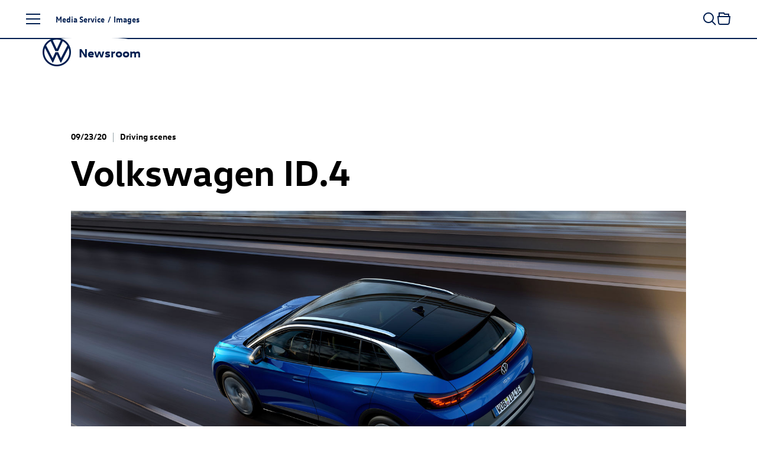

--- FILE ---
content_type: text/html; charset=utf-8
request_url: https://www.volkswagen-newsroom.com/en/images/detail/volkswagen-id-4-34529
body_size: 19958
content:
<!DOCTYPE html>
<html lang='en'>
<head>
<meta content='text/html; charset=UTF-8' http-equiv='Content-Type'>
<link rel="preconnect" href="https://assets.vw-mms.de" />
<link rel="preconnect" href="https://uploads.vw-mms.de" />
<meta name="robots" content="index, follow" />
<meta name="description" content="Volkswagen ID.4 1ST Max" />

<meta content='width=device-width, initial-scale=1' name='viewport'>
<meta content='IE=Edge' http-equiv='X-UA-Compatible'>

<link rel="canonical" href="https://www.volkswagen-newsroom.com/en/images/detail/volkswagen-id-4-34529" />
<link href='/en/feeds/press-releases' rel='alternate' title='Volkswagen Newsroom' type='application/rss+xml'>
<link href="https://www.volkswagen-newsroom.com/de/bilder/detail/volkswagen-id-4-34529" rel="alternate" hreflang="de" up-id="link-alternate-de" />
<link href="https://www.volkswagen-newsroom.com/en/images/detail/volkswagen-id-4-34529" rel="alternate" hreflang="en" up-id="link-alternate-en" />
<link href="https://www.volkswagen-newsroom.com/en/images/detail/volkswagen-id-4-34529" rel="alternate" hreflang="x-default" up-id="link-alternate-x-default" />
<title>Volkswagen ID.4 | Volkswagen Newsroom</title>
<script>
  // Courtesy: https://stackoverflow.com/a/9899701
  function onDOMReady(fn) {
    if (document.readyState === "complete" || document.readyState === "interactive") {
      setTimeout(fn, 1);
    } else {
      document.addEventListener("DOMContentLoaded", fn);
    }
  }
</script>


<script src="https://assets.vw-mms.de/assets/vwn-IE57WULU.js" defer="defer" fetchpriority="high"></script>
<link rel="stylesheet" href="https://assets.vw-mms.de/assets/vwn-T7YLKBV7.css" media="all" />
<link href='https://assets.vw-mms.de/assets/images/favicons/favicon-O2LMJHUJ.ico' rel='icon' sizes='any' type='image/x-icon'>
<link href='https://assets.vw-mms.de/assets/images/favicons/favicon-16x16-Z4P6R2PY.png' rel='icon' sizes='16x16' type='image/png'>
<link href='https://assets.vw-mms.de/assets/images/favicons/favicon-32x32-SOYWT52B.png' rel='icon' sizes='32x32' type='image/png'>
<link href='https://assets.vw-mms.de/assets/images/favicons/apple-touch-icon-X7RC6M75.png' rel='apple-touch-icon' sizes='180x180'>
<link color='#001e50' href='https://assets.vw-mms.de/assets/images/favicons/safari-pinned-tab-VGNAEFIT.svg' rel='mask-icon'>
<meta content='#001e50' name='msapplication-TileColor'>
<meta content='#001e50' name='theme-color'>
<link href='/site.webmanifest' rel='manifest'>
<meta content='/browserconfig.xml' name='msapplication-config'>


<script>
  window._paq = window._paq || []
  window._paq.push(['setSecureCookie', true])
  window._paq.push(['setVisitorCookieTimeout', 15552000])
  
  window.analytics = function() {
    var logAnalyticsCalls = false
    var argumentArray = Array.prototype.slice.call(arguments)
  
    if (logAnalyticsCalls) {
      console.log('Analytics call: %o', argumentArray)
    }
  
    window._paq.push(argumentArray)
  };
</script>
<script>
  function embedTrackingCode() {
    var u="//stats.vw-mms.de/"
    analytics('setTrackerUrl', u+'matomo.php')
    analytics('setSiteId', 3)
  
    var d=document,
      g=d.createElement('script'),
      s=d.getElementsByTagName('script')[0];
  
    g.type='text/javascript'
    g.async=true
    g.defer=true
    g.src=u+'matomo.js'
    s.parentNode.insertBefore(g,s)
  }
  
  // Delay Matomo loading so it doesn't block the rendering process
  onDOMReady(() => {
    if (TrackingConsent.given()) {
      setTimeout(embedTrackingCode, 5)
    }
  })
</script>

</head>
<body class='' data-environment='production'>
<a class="sr-only sr-only-focusable" style="position: absolute" href="#content">Skip to content</a>
<div up-hungry='true' up-id='track-page-view'>
<div track-page-view="true" up-data="{&quot;analyticsCalls&quot;:[[&quot;setDocumentTitle&quot;,&quot;Volkswagen ID.4 | Volkswagen Newsroom&quot;],[&quot;setCustomDimension&quot;,1,&quot;false&quot;],[&quot;setCustomDimension&quot;,2,&quot;false&quot;],[&quot;setCustomDimension&quot;,3,&quot;Seite&quot;],[&quot;setCustomDimension&quot;,4,&quot;Media Service&quot;],[&quot;setCustomDimension&quot;,5,&quot;Media Service&quot;]]}"></div>
</div>

<script>
  onDOMReady(() => {
    Settings.set({
      locale: "en",
      cart: {"addTitle":"Add to collection","addLabel":"Add to collection","inCartTitle":"Already in collection!","inCartLabel":"In collection","maxMiniCartItems":5,"miniCartPath":"/en/collection/mini","miniCartLoadingHtml":"\u003cdiv class=\"mini-cart\"\u003e\u003cdiv class=\"mini-cart--loading is-invisible\"\u003eLoading collection …\u003c/div\u003e\u003c/div\u003e","miniCartLoadingMessage":"Loading collection …","miniCartEmptyMessage":"Your collection is empty","removeItemPrompt":"Remove object from collection?","clearPrompt":"Remove all items from download collection?"},
      dataProtectionStatementUrl: "https://www.volkswagen-newsroom.com/en/privacy-36",
      termsOfServiceUrl: "/en/goto/terms-of-service",
      translations: {"de":{"external_content":{"title":"Externe Inhalte","subtitle":"Wenn Sie auf diesen Link gehen, verlassen Sie die Seiten der Volkswagen AG. Es gelten dann gegebenenfalls etwaige Nutzungsbedingungen des Dritten.","text":"Die Volkswagen AG hat keinen Einfluss darauf, welche Daten auf der von einem Dritten angebotenen Seite von Ihnen erhoben, gespeichert oder verarbeitet werden. Nähere Informationen hierzu können Sie gegebenenfalls in der Datenschutzerklärung des Anbieters der externen Webseite finden.","confirmButton":"Akzeptieren","rejectButton":"Abbrechen","icon":"link"},"social_sharing":{"title":"Datenübermittlung","subtitle":"Wenn Sie Inhalte in sozialen Netzwerken teilen möchten, können Sie die entsprechenden Funktionen hier aktivieren.","text":"Mit der Aktivierung stimmen Sie zu, dass Daten an die Betreiber der sozialen Netzwerke übertragen werden. Bereits mit der Aktivierung werden Daten an Dritte übertragen. Nähere Informationen hierzu finden Sie in unserer \u003ca up-layer='root' href='https://www.volkswagen-newsroom.com/de/privacy-36'\u003eDatenschutzerklärung\u003c/a\u003e.","confirmButton":"Daten übermitteln","rejectButton":"Daten nicht übermitteln","icon":"share"},"terms_of_use":{"title":"Nutzungsrechte","subtitle":"Die auf www.volkswagen-newsroom.com bereitgestellten Text-, Bild-, Audio- und Video-Dokumente dienen ausschließlich dem Zwecke der eigenen Information, können zu redaktionellen Darstellungen im Social Web genutzt werden oder im Fall von Journalisten, Influencern und Mitarbeitern von Medienunternehmen als Quelle für die eigene redaktionelle Berichterstattung.","text":"\u003cp\u003eText-, Bild-, Audio- und Video-Dokumente dürfen nicht zu kommerziellen Zwecken genutzt oder an Dritte weitergegeben werden. Im Übrigen finden für die Nutzung von www.volkswagen-newsroom.com die hierfür einschlägigen \u003ca up-layer='root' href='/de/goto/terms-of-service'\u003eNutzungsbedingungen\u003c/a\u003e Anwendung.\u003c/p\u003e \u003cp\u003eFür Bilder von historischen Fahrzeugen gelten weiterführende Hinweise und \u003ca up-layer='root' href='/de/goto/terms-of-service-historic-images'\u003egesonderte Nutzungsbedingungen\u003c/a\u003e, denen Sie hiermit ausdrücklich zustimmen.\u003c/p\u003e","disclaimer":"Ich habe den vorstehenden rechtlichen Hinweis zur Kenntnis genommen und bin mit den dort aufgeführten Regelungen einverstanden.","confirmButton":"Download","rejectButton":"Abbrechen","icon":"download"}},"en":{"external_content":{"title":"External link","subtitle":"By using this link you are leaving the Volkswagen AG web pages. The terms of use of the third-party website accessed via the link then apply.","text":"Volkswagen AG has no control over the personal data collected, stored or processed by the third-party site. More details about such information may be found in the data protection statement of the service provider/operator of the third-party site.","confirmButton":"Accept","rejectButton":"Cancel","icon":"link"},"social_sharing":{"title":"Data Transmission","subtitle":"If you would like to share contents in social networks, you can activate the corresponding functions here.","text":"By activating, you give your consent to the transmission of data to the operators of the social networks. Upon activation, an initial transmission of data to third parties immediately occurs. You will find more details on this subject in our \u003ca up-layer='root' href='https://www.volkswagen-newsroom.com/en/privacy-36'\u003eData Protection Statement\u003c/a\u003e.","confirmButton":"Transmit data","rejectButton":"Do not transmit data","icon":"share"},"terms_of_use":{"title":"Terms of use","subtitle":"The text, image, audio and video documents made available on www.volkswagen-newsroom.com are intended for personal information purposes only, may only be used for editorial purposes in the social web, or, in the case of journalists, influencers and media company employees, may be used as a source for their own editorial reporting.","text":"\u003cp\u003eText, image, audio and video documents are not intended for commercial use and may not be passed on to third parties. In addition, the \u003ca up-layer='root' href='/en/goto/terms-of-service'\u003eTerms of Use\u003c/a\u003e shall apply when using www.volkswagen-newsroom.com.\u003cp\u003e \u003cp\u003eFurther information and \u003ca up-layer='root' href='/en/goto/terms-of-service-historic-images'\u003eseparate Terms of Use\u003c/a\u003e apply to images of historic vehicles, which you hereby expressly agree to.\u003c/p\u003e","disclaimer":"I have read and noted the above legal notice and agree to the terms and conditions therein.","confirmButton":"Download","rejectButton":"Cancel","icon":"download"}}},
      youtubeConsentCookie: "vw_mms_YOUTUBE_COOKIE_CONSENT",
      youtubeConsentRequired: true,
      youtubeConsentValue: "1",
    })
  })
</script>
<div class='layout'>
<div class='layout--atop'>
<div class='responsive-tier-detector'></div>

</div>
<div class='layout--menu'>
<nav class='main-menu' main-menu='true' no-up-preload=''>
<section class='main-menu--base'>
<nav class='main-menu--root'>
<ul class='list-unstyled' data-level='1'>
<li data-node-id="root" class="main-menu--item"><a href="/en">Homepage</a></li>
<li data-node-id="4963" class="main-menu--item -parent"><a href="/en/models-3493">Models</a></li>
<li data-node-id="6267" class="main-menu--item -parent"><a href="/en/company-3688">Company</a></li>
<li data-node-id="10746" class="main-menu--item -parent"><a href="/en/e-mobility-3921">E-mobility</a></li>
<li data-node-id="6690" class="main-menu--item -parent"><a href="/en/volkswagen-classic-3700">Volkswagen Classic</a></li>
<li data-node-id="10400" class="main-menu--item -parent"><a href="/en/media-service-3831">Media Service</a></li>
</ul>
</nav>
<div class='main-menu--closer' main-menu-closer='true'>
<i class="icon brand-icon is-close"></i>
<span>Close menu</span>
</div>

<aside class='main-menu--links -root'>
<h5>
Top Links
</h5>
<ul class='list-unstyled'>
<li>
<a href="/en/press-releases"><i class="icon brand-icon is-press-releases"></i>
Press releases
</a></li>
<li>
<a href="/en/images"><i class="icon brand-icon is-images"></i>
Images / Graphics
</a></li>
<li>
<a href="/en/videos-and-footage"><i class="icon brand-icon is-video"></i>
Videos
</a></li>
<li>
<a href="/en/media-contacts"><i class="icon brand-icon is-media-contacts"></i>
Media contacts
</a></li>
<li>
<a href="/en/register"><i class="icon brand-icon is-newsletter"></i>
Subscription Services
</a></li>
</ul>

</aside>
<footer class='main-menu--footer'>
<ul>
<li>
<a href="/en/publication-data-34">Imprint</a>
</li><li>
<a href="/en/privacy-36">Privacy</a>
</li><li class='-extra'>
<a href="/en/terms-of-service-35">Terms of Service</a>
</li><li class='-extra'>
<a href="/en/cookie-policy-37">Cookie Policy</a>
</li><li class='-extra'>
<a href="/en/third-party-licence-notes-38">Third Party Licence Notes</a>
</li><li class='-extra'>
<a target="_blank" href="https://www.volkswagenag.com/en.html">Volkswagen AG</a>
</li><li class='main-menu--language-switch' up-hungry='true'>
<div class="frontend-locale-switcher" frontend-locale-switcher=""><a rel="alternate" class="frontend-locale-switcher--toggle" data-locale="de" href="/de/bilder/detail/volkswagen-id-4-34529?set_locale=true">DE</a><a rel="alternate" class="frontend-locale-switcher--toggle is-active" data-locale="en" href="/en/images/detail/volkswagen-id-4-34529?set_locale=true">EN</a></div>

</li>
</ul>

</footer>
</section>
<section class='main-menu--flyout'>
<nav data-level="2" data-parent-node-id="4963" no-up-preload="" class="main-menu--level"><div class="main-menu--heading">Models</div><ul class="list-unstyled"><li class="main-menu--item is-self"><a href="/en/models-3493">Open this page</a></li><li data-node-id="45731" class="main-menu--item"><a href="/en/iaa-mobility-2025-the-volkswagen-news-19790">IAA MOBILITY 2025 - The Volkswagen News</a></li><li data-node-id="46280" class="main-menu--item -parent"><a href="/en/id-polo-and-id-polo-gti-20077"><span class="nowrap"><span class="nowrap">ID. Polo</span></span> and <span class="nowrap"><span class="nowrap">ID. Polo GTI</span></span></a></li><li data-node-id="43200" class="main-menu--item -parent"><a href="/en/id3-18281"><span class="nowrap"><span class="nowrap">ID.3</span></span></a></li><li data-node-id="19644" class="main-menu--item -parent"><a href="/en/id4-8041"><span class="nowrap"><span class="nowrap">ID.4</span></span></a></li><li data-node-id="19646" class="main-menu--item -parent"><a href="/en/id5-8043"><span class="nowrap"><span class="nowrap">ID.5</span></span></a></li><li data-node-id="43485" class="main-menu--item -parent"><a href="/en/id7-18426"><span class="nowrap"><span class="nowrap">ID.7</span></span></a></li><li data-node-id="43201" class="main-menu--item -parent"><a href="/en/id7-tourer-18282"><span class="nowrap"><span class="nowrap">ID.7</span></span> Tourer</a></li><li data-node-id="43245" class="main-menu--item -parent"><a href="/en/id-buzz-18305"><span class="nowrap"><span class="nowrap">ID. Buzz</span></span></a></li><li data-node-id="18754" class="main-menu--item -parent"><a href="/en/polo-7427">Polo</a></li><li data-node-id="18639" class="main-menu--item"><a href="/en/taigo-7339">Taigo</a></li><li data-node-id="42016" class="main-menu--item"><a href="/en/t-cross-17435">T-Cross</a></li><li data-node-id="43443" class="main-menu--item -parent"><a href="/en/golf-18415">Golf</a></li><li data-node-id="43525" class="main-menu--item -parent"><a href="/en/golf-variant-18449">Golf Variant</a></li><li data-node-id="45668" class="main-menu--item"><a href="/en/the-new-t-roc-19762">The new T-Roc</a></li><li data-node-id="38756" class="main-menu--item"><a href="/en/t-roc-cabriolet-15433">T-Roc Cabriolet</a></li><li data-node-id="41645" class="main-menu--item"><a href="/en/tiguan-17320">Tiguan</a></li><li data-node-id="43967" class="main-menu--item"><a href="/en/tayron-18711">Tayron</a></li><li data-node-id="5218" class="main-menu--item"><a href="/en/touran-3529">Touran</a></li><li data-node-id="42054" class="main-menu--item"><a href="/en/passat-17451">Passat</a></li><li data-node-id="38773" class="main-menu--item -parent"><a href="/en/touareg-15441">Touareg</a></li><li data-node-id="5348" class="main-menu--item -parent"><a href="/en/studies-3547">Studies</a></li><li data-node-id="43675" class="main-menu--item -parent"><a href="/en/international-models-18534">International Models</a></li><li data-node-id="5444" class="main-menu--item -parent"><a href="/en/archive-3586">Archive</a></li></ul></nav><nav data-level="3" data-parent-node-id="46280" no-up-preload="" class="main-menu--level"><div class="main-menu--heading"><span class="nowrap">ID. Polo</span> and <span class="nowrap">ID. Polo GTI</span></div><ul class="list-unstyled"><li class="main-menu--item is-self"><a href="/en/id-polo-and-id-polo-gti-20077">Open this page</a></li><li data-node-id="46277" class="main-menu--item"><a href="/en/at-a-glance-idpolo-20075">At a glance: ID. Polo</a></li><li data-node-id="46290" class="main-menu--item"><a href="/en/id-polo-20087"><span class="nowrap"><span class="nowrap">ID. Polo</span></span></a></li><li data-node-id="45713" class="main-menu--item"><a href="/en/id-polo-gti-19785"><span class="nowrap"><span class="nowrap">ID. Polo GTI</span></span></a></li></ul></nav><nav data-level="3" data-parent-node-id="43200" no-up-preload="" class="main-menu--level"><div class="main-menu--heading"><span class="nowrap">ID.3</span></div><ul class="list-unstyled"><li class="main-menu--item is-self"><a href="/en/id3-18281">Open this page</a></li><li data-node-id="38869" class="main-menu--item"><a href="/en/id3-15511"><span class="nowrap"><span class="nowrap">ID.3</span></span></a></li><li data-node-id="43203" class="main-menu--item"><a href="/en/id3-gtx-18284"><span class="nowrap"><span class="nowrap">ID.3 GTX</span></span></a></li></ul></nav><nav data-level="3" data-parent-node-id="19644" no-up-preload="" class="main-menu--level"><div class="main-menu--heading"><span class="nowrap">ID.4</span></div><ul class="list-unstyled"><li class="main-menu--item is-self"><a href="/en/id4-8041">Open this page</a></li><li data-node-id="16187" class="main-menu--item"><a href="/en/id4-5840"><span class="nowrap"><span class="nowrap">ID.4</span></span></a></li><li data-node-id="39351" class="main-menu--item"><a href="/en/id4-pro-4motion-15833"><span class="nowrap"><span class="nowrap">ID.4 Pro</span></span> 4MOTION</a></li><li data-node-id="18236" class="main-menu--item"><a href="/en/id4-gtx-7052"><span class="nowrap"><span class="nowrap">ID.4 GTX</span></span></a></li></ul></nav><nav data-level="3" data-parent-node-id="19646" no-up-preload="" class="main-menu--level"><div class="main-menu--heading"><span class="nowrap">ID.5</span></div><ul class="list-unstyled"><li class="main-menu--item is-self"><a href="/en/id5-8043">Open this page</a></li><li data-node-id="18699" class="main-menu--item"><a href="/en/id5-7383"><span class="nowrap"><span class="nowrap">ID.5</span></span></a></li><li data-node-id="19647" class="main-menu--item"><a href="/en/id5-gtx-8044"><span class="nowrap"><span class="nowrap">ID.5 GTX</span></span></a></li></ul></nav><nav data-level="3" data-parent-node-id="43485" no-up-preload="" class="main-menu--level"><div class="main-menu--heading"><span class="nowrap">ID.7</span></div><ul class="list-unstyled"><li class="main-menu--item is-self"><a href="/en/id7-18426">Open this page</a></li><li data-node-id="38570" class="main-menu--item"><a href="/en/id7-15406"><span class="nowrap"><span class="nowrap">ID.7</span></span></a></li><li data-node-id="43484" class="main-menu--item"><a href="/en/id7-gtx-18425"><span class="nowrap"><span class="nowrap">ID.7 GTX</span></span></a></li></ul></nav><nav data-level="3" data-parent-node-id="43201" no-up-preload="" class="main-menu--level"><div class="main-menu--heading"><span class="nowrap">ID.7</span> Tourer</div><ul class="list-unstyled"><li class="main-menu--item is-self"><a href="/en/id7-tourer-18282">Open this page</a></li><li data-node-id="46105" class="main-menu--item"><a href="/en/at-a-glance-id7-tourer-19982">At a Glance: <span class="nowrap"><span class="nowrap">ID.7</span></span> Tourer</a></li><li data-node-id="42615" class="main-menu--item"><a href="/en/id7-tourer-17872"><span class="nowrap"><span class="nowrap">ID.7</span></span> Tourer</a></li><li data-node-id="43202" class="main-menu--item"><a href="/en/id7-gtx-tourer-18283"><span class="nowrap"><span class="nowrap">ID.7 GTX</span></span> Tourer</a></li></ul></nav><nav data-level="3" data-parent-node-id="43245" no-up-preload="" class="main-menu--level"><div class="main-menu--heading"><span class="nowrap">ID. Buzz</span></div><ul class="list-unstyled"><li class="main-menu--item is-self"><a href="/en/id-buzz-18305">Open this page</a></li><li data-node-id="19206" class="main-menu--item"><a href="/en/id-buzz-7743"><span class="nowrap"><span class="nowrap">ID. Buzz</span></span></a></li><li data-node-id="43243" class="main-menu--item"><a href="/en/id-buzz-gtx-18304"><span class="nowrap"><span class="nowrap">ID. Buzz</span></span> GTX</a></li></ul></nav><nav data-level="3" data-parent-node-id="18754" no-up-preload="" class="main-menu--level"><div class="main-menu--heading">Polo</div><ul class="list-unstyled"><li class="main-menu--item is-self"><a href="/en/polo-7427">Open this page</a></li><li data-node-id="4992" class="main-menu--item"><a href="/en/polo-3500">Polo</a></li><li data-node-id="18753" class="main-menu--item"><a href="/en/polo-gti-7426"><span class="nowrap"><span class="nowrap">Polo GTI</span></span></a></li><li data-node-id="43790" class="main-menu--item"><a href="/en/50-years-of-polo-2025-18618">50 years of Polo (2025)</a></li></ul></nav><nav data-level="3" data-parent-node-id="43443" no-up-preload="" class="main-menu--level"><div class="main-menu--heading">Golf</div><ul class="list-unstyled"><li class="main-menu--item is-self"><a href="/en/golf-18415">Open this page</a></li><li data-node-id="42917" class="main-menu--item"><a href="/en/golf-18072">Golf</a></li><li data-node-id="43436" class="main-menu--item"><a href="/en/golf-gti-and-golf-gti-clubsport-18410"><span class="nowrap"><span class="nowrap">Golf GTI</span></span> and <span class="nowrap"><span class="nowrap">Golf GTI</span></span> Clubsport</a></li><li data-node-id="43439" class="main-menu--item"><a href="/en/golf-plug-in-hybrids-18411">Golf plug-in hybrids</a></li><li data-node-id="43518" class="main-menu--item"><a href="/en/the-new-golf-r-18447">The new <span class="nowrap"><span class="nowrap">Golf R</span></span></a></li><li data-node-id="42670" class="main-menu--item"><a href="/en/50-years-of-golf-2024-17906">50 years of Golf (2024)</a></li><li data-node-id="43610" class="main-menu--item"><a href="/en/50-years-of-sporty-golf-2024-18488">50 Years of sporty Golf (2024)</a></li><li data-node-id="46156" class="main-menu--item"><a href="/en/50-years-of-gti-2026-20018">50 years of GTI (2026)</a></li></ul></nav><nav data-level="3" data-parent-node-id="43525" no-up-preload="" class="main-menu--level"><div class="main-menu--heading">Golf Variant</div><ul class="list-unstyled"><li class="main-menu--item is-self"><a href="/en/golf-variant-18449">Open this page</a></li><li data-node-id="42911" class="main-menu--item"><a href="/en/golf-variant-18066">Golf Variant</a></li><li data-node-id="43522" class="main-menu--item"><a href="/en/golf-r-variant-18448"><span class="nowrap"><span class="nowrap">Golf R</span></span> Variant</a></li></ul></nav><nav data-level="3" data-parent-node-id="38773" no-up-preload="" class="main-menu--level"><div class="main-menu--heading">Touareg</div><ul class="list-unstyled"><li class="main-menu--item is-self"><a href="/en/touareg-15441">Open this page</a></li><li data-node-id="39786" class="main-menu--item"><a href="/en/touareg-16046">Touareg</a></li><li data-node-id="39743" class="main-menu--item"><a href="/en/touareg-r-ehybrid-16028"><span class="nowrap"><span class="nowrap">Touareg R</span></span> eHybrid</a></li></ul></nav><nav data-level="3" data-parent-node-id="5348" no-up-preload="" class="main-menu--level"><div class="main-menu--heading">Studies</div><ul class="list-unstyled"><li class="main-menu--item is-self"><a href="/en/studies-3547">Open this page</a></li><li data-node-id="44479" class="main-menu--item"><a href="/en/id-every1-concept-car-19010">ID. EVERY1 concept car</a></li><li data-node-id="10660" class="main-menu--item"><a href="/en/idr-3905">ID.R</a></li><li data-node-id="39028" class="main-menu--item"><a href="/en/id-2all-concept-car-15626"><span class="nowrap"><span class="nowrap">ID. 2all concept</span></span> car</a></li><li data-node-id="42222" class="main-menu--item"><a href="/en/id-gti-concept-17585"><span class="nowrap"><span class="nowrap">ID. GTI Concept</span></span></a></li><li data-node-id="18803" class="main-menu--item"><a href="/en/id-life-concept-car-7468"><span class="nowrap"><span class="nowrap">ID. LIFE concept</span></span> car</a></li><li data-node-id="45725" class="main-menu--item"><a href="/en/id-cross-concept-19788"><span class="nowrap"><span class="nowrap">ID. CROSS Concept</span></span></a></li><li data-node-id="46279" class="main-menu--item"><a href="/en/at-a-glance-id-cross-concept-20076">At a Glance: <span class="nowrap"><span class="nowrap">ID. CROSS Concept</span></span></a></li><li data-node-id="5351" class="main-menu--item"><a href="/en/id-crozz-concept-car-3549"><span class="nowrap"><span class="nowrap">ID. CROZZ concept</span></span> car</a></li><li data-node-id="5358" class="main-menu--item"><a href="/en/id-buzz-concept-car-3550"><span class="nowrap"><span class="nowrap">ID. BUZZ concept</span></span> car</a></li><li data-node-id="19624" class="main-menu--item"><a href="/en/id-aero-concept-car-8027"><span class="nowrap"><span class="nowrap">ID. AERO Concept</span></span> Car</a></li><li data-node-id="5349" class="main-menu--item"><a href="/en/id-vizzion-concept-car-3548"><span class="nowrap"><span class="nowrap">ID. VIZZION concept</span></span> car</a></li><li data-node-id="10642" class="main-menu--item"><a href="/en/id-concept-car-3904">ID. concept car</a></li><li data-node-id="42282" class="main-menu--item"><a href="/en/idx-performance-concept-car-17631">ID.X Performance concept car</a></li><li data-node-id="13800" class="main-menu--item"><a href="/en/id-buggy-concept-car-4712"><span class="nowrap"><span class="nowrap">ID. Buggy concept</span></span> car</a></li><li data-node-id="13988" class="main-menu--item"><a href="/en/id-roomzz-concept-car-4801"><span class="nowrap"><span class="nowrap">ID. ROOMZZ concept</span></span> car</a></li><li data-node-id="15582" class="main-menu--item"><a href="/en/id-space-vizzion-concept-car-5543"><span class="nowrap"><span class="nowrap">ID. SPACE VIZZION concept</span></span> car</a></li><li data-node-id="43334" class="main-menu--item"><a href="/en/id-code-concept-car-18341"><span class="nowrap"><span class="nowrap">ID. CODE concept</span></span> car</a></li><li data-node-id="38515" class="main-menu--item"><a href="/en/id-xtreme-concept-car-15386"><span class="nowrap"><span class="nowrap">ID. XTREME concept</span></span> car</a></li><li data-node-id="13995" class="main-menu--item"><a href="/en/showcar-budd-e-4803">Showcar BUDD-e</a></li><li data-node-id="5369" class="main-menu--item"><a href="/en/showcars-3551">Showcars</a></li><li data-node-id="5378" class="main-menu--item"><a href="/en/tiguan-gte-active-concept-3555"><span class="nowrap"><span class="nowrap">Tiguan GTE</span></span> Active Concept</a></li><li data-node-id="5379" class="main-menu--item"><a href="/en/cross-coupe-gte-concept-car-3556">Cross Coupé GTE concept car</a></li><li data-node-id="5399" class="main-menu--item"><a href="/en/atlas-tanoak-concept-3565">Atlas Tanoak Concept</a></li><li data-node-id="5397" class="main-menu--item"><a href="/en/atlas-cross-sport-concept-3564">Atlas Cross Sport Concept</a></li><li data-node-id="13104" class="main-menu--item"><a href="/en/tarok-concept-4345">Tarok Concept</a></li><li data-node-id="5389" class="main-menu--item"><a href="/en/other-studies-3561">Other Studies</a></li></ul></nav><nav data-level="3" data-parent-node-id="43675" no-up-preload="" class="main-menu--level"><div class="main-menu--heading">International Models</div><ul class="list-unstyled"><li class="main-menu--item is-self"><a href="/en/international-models-18534">Open this page</a></li><li data-node-id="43676" class="main-menu--item"><a href="/en/id-unyx-18535"><span class="nowrap"><span class="nowrap">ID. UNYX</span></span></a></li></ul></nav><nav data-level="3" data-parent-node-id="5444" no-up-preload="" class="main-menu--level"><div class="main-menu--heading">Archive</div><ul class="list-unstyled"><li class="main-menu--item is-self"><a href="/en/archive-3586">Open this page</a></li><li data-node-id="5445" class="main-menu--item"><a href="/en/beetle-kaefer-3587">Beetle (Käfer)</a></li><li data-node-id="5505" class="main-menu--item"><a href="/en/karmann-ghia-3614">Karmann Ghia</a></li><li data-node-id="5495" class="main-menu--item"><a href="/en/vw-type-3-3606">VW Type 3</a></li><li data-node-id="14366" class="main-menu--item"><a href="/en/id3-4984"><span class="nowrap"><span class="nowrap">ID.3</span></span></a></li><li data-node-id="42251" class="main-menu--item"><a href="/en/id4-17608"><span class="nowrap"><span class="nowrap">ID.4</span></span></a></li><li data-node-id="5447" class="main-menu--item"><a href="/en/up-3589">up!</a></li><li data-node-id="5449" class="main-menu--item"><a href="/en/fox-3591">Fox</a></li><li data-node-id="5448" class="main-menu--item"><a href="/en/lupo-3590">Lupo</a></li><li data-node-id="5450" class="main-menu--item"><a href="/en/polo-3592">Polo</a></li><li data-node-id="5454" class="main-menu--item"><a href="/en/polo-variant-3594">Polo Variant</a></li><li data-node-id="5455" class="main-menu--item"><a href="/en/derby-and-polo-sedan-3595">Derby and Polo Sedan</a></li><li data-node-id="10544" class="main-menu--item"><a href="/en/t-cross-3851">T-Cross</a></li><li data-node-id="5456" class="main-menu--item"><a href="/en/beetle-3596">Beetle</a></li><li data-node-id="5457" class="main-menu--item"><a href="/en/new-beetle-3597"><span class="nowrap"><span class="nowrap">New Beetle</span></span></a></li><li data-node-id="5458" class="main-menu--item"><a href="/en/beetle-cabriolet-3598">Beetle Cabriolet</a></li><li data-node-id="5463" class="main-menu--item"><a href="/en/new-beetle-cabriolet-3599"><span class="nowrap"><span class="nowrap">New Beetle</span></span> Cabriolet</a></li><li data-node-id="5464" class="main-menu--item"><a href="/en/golf-3600">Golf</a></li><li data-node-id="5487" class="main-menu--item"><a href="/en/golf-variant-3601">Golf Variant</a></li><li data-node-id="5491" class="main-menu--item"><a href="/en/golf-cabriolet-3603">Golf Cabriolet</a></li><li data-node-id="5493" class="main-menu--item"><a href="/en/golf-sportsvan-3605">Golf Sportsvan</a></li><li data-node-id="5492" class="main-menu--item"><a href="/en/golf-plus-3604"><span class="nowrap"><span class="nowrap">Golf Plus</span></span></a></li><li data-node-id="5174" class="main-menu--item"><a href="/en/t-roc-3526">T-Roc</a></li><li data-node-id="5498" class="main-menu--item"><a href="/en/jetta-3609">Jetta</a></li><li data-node-id="5500" class="main-menu--item"><a href="/en/vento-3610">Vento</a></li><li data-node-id="5501" class="main-menu--item"><a href="/en/bora-3611">Bora</a></li><li data-node-id="5502" class="main-menu--item"><a href="/en/bora-variant-3612">Bora Variant</a></li><li data-node-id="5504" class="main-menu--item"><a href="/en/tiguan-3613">Tiguan</a></li><li data-node-id="5208" class="main-menu--item"><a href="/en/tiguan-allspace-3528">Tiguan Allspace</a></li><li data-node-id="5507" class="main-menu--item"><a href="/en/scirocco-3615">Scirocco</a></li><li data-node-id="5510" class="main-menu--item"><a href="/en/corrado-3616">Corrado</a></li><li data-node-id="38700" class="main-menu--item"><a href="/en/touran-15408">Touran</a></li><li data-node-id="5513" class="main-menu--item"><a href="/en/eos-3617">Eos</a></li><li data-node-id="5517" class="main-menu--item"><a href="/en/passat-3620">Passat</a></li><li data-node-id="5521" class="main-menu--item"><a href="/en/passat-variant-3621">Passat Variant</a></li><li data-node-id="5530" class="main-menu--item"><a href="/en/cc-3623">CC</a></li><li data-node-id="5532" class="main-menu--item"><a href="/en/passat-usa-version-3624">Passat (USA version)</a></li><li data-node-id="5391" class="main-menu--item"><a href="/en/atlas-3563">Atlas</a></li><li data-node-id="5533" class="main-menu--item"><a href="/en/sharan-3625">Sharan</a></li><li data-node-id="5320" class="main-menu--item"><a href="/en/arteon-3542">Arteon</a></li><li data-node-id="17540" class="main-menu--item"><a href="/en/arteon-shooting-brake-6633">Arteon Shooting Brake</a></li><li data-node-id="5535" class="main-menu--item"><a href="/en/touareg-3627">Touareg</a></li><li data-node-id="5536" class="main-menu--item"><a href="/en/phaeton-3628">Phaeton</a></li><li data-node-id="5446" class="main-menu--item"><a href="/en/xl1-3588">XL1</a></li></ul></nav><nav data-level="2" data-parent-node-id="6267" no-up-preload="" class="main-menu--level"><div class="main-menu--heading">Company</div><ul class="list-unstyled"><li class="main-menu--item is-self"><a href="/en/company-3688">Open this page</a></li><li data-node-id="45739" class="main-menu--item"><a href="/en/iaa-mobility-2025-the-volkswagen-news-19790?node=45739">IAA MOBILITY 2025 - The Volkswagen News</a></li><li data-node-id="6271" class="main-menu--item -parent"><a href="/en/finance-3691">Finance</a></li><li data-node-id="6377" class="main-menu--item"><a href="/en/human-resources-and-organization-3694">Human Resources and Organization</a></li><li data-node-id="6551" class="main-menu--item"><a href="/en/sustainability-3698">Sustainability</a></li><li data-node-id="38476" class="main-menu--item"><a href="/en/board-of-management-15354">Board of Management</a></li><li data-node-id="10724" class="main-menu--item"><a href="/en/strategy-3912">Strategy</a></li><li data-node-id="42327" class="main-menu--item -parent"><a href="/en/brand-group-core-17663">Brand Group Core</a></li><li data-node-id="10725" class="main-menu--item -parent"><a href="/en/regions-3913">Regions</a></li><li data-node-id="6443" class="main-menu--item -parent"><a href="/en/production-and-locations-3695">Production and locations</a></li><li data-node-id="6729" class="main-menu--item"><a href="/en/sports-3704">Sports</a></li><li data-node-id="6372" class="main-menu--item"><a href="/en/history-3693">History</a></li></ul></nav><nav data-level="3" data-parent-node-id="6271" no-up-preload="" class="main-menu--level"><div class="main-menu--heading">Finance</div><ul class="list-unstyled"><li class="main-menu--item is-self"><a href="/en/finance-3691">Open this page</a></li><li data-node-id="44528" class="main-menu--item"><a href="/en/annual-media-call-2025-19044">Annual Media Call 2025</a></li></ul></nav><nav data-level="3" data-parent-node-id="42327" no-up-preload="" class="main-menu--level"><div class="main-menu--heading">Brand Group Core</div><ul class="list-unstyled"><li class="main-menu--item is-self"><a href="/en/brand-group-core-17663">Open this page</a></li><li data-node-id="44566" class="main-menu--item"><a href="/en/annual-media-call-2025-19044?node=44566">Annual Media Call 2025</a></li></ul></nav><nav data-level="3" data-parent-node-id="10725" no-up-preload="" class="main-menu--level"><div class="main-menu--heading">Regions</div><ul class="list-unstyled"><li class="main-menu--item is-self"><a href="/en/regions-3913">Open this page</a></li><li data-node-id="10726" class="main-menu--item"><a href="/en/china-region-3914">China region</a></li><li data-node-id="10727" class="main-menu--item"><a href="/en/north-american-region-3915">North American region</a></li><li data-node-id="10728" class="main-menu--item"><a href="/en/south-america-region-3916">South America region</a></li><li data-node-id="10729" class="main-menu--item"><a href="/en/sub-saharan-region-3917">Sub-Saharan region</a></li></ul></nav><nav data-level="3" data-parent-node-id="6443" no-up-preload="" class="main-menu--level"><div class="main-menu--heading">Production and locations</div><ul class="list-unstyled"><li class="main-menu--item is-self"><a href="/en/production-and-locations-3695">Open this page</a></li><li data-node-id="7088" class="main-menu--item"><a href="/en/wolfsburg-3732">Wolfsburg</a></li><li data-node-id="7207" class="main-menu--item"><a href="/en/brunswick-braunschweig-3754">Brunswick (Braunschweig)</a></li><li data-node-id="7147" class="main-menu--item"><a href="/en/chemnitz-3738">Chemnitz</a></li><li data-node-id="7030" class="main-menu--item"><a href="/en/dresden-3730">Dresden</a></li><li data-node-id="7156" class="main-menu--item"><a href="/en/emden-3739">Emden</a></li><li data-node-id="7233" class="main-menu--item"><a href="/en/kassel-3756">Kassel</a></li><li data-node-id="7135" class="main-menu--item"><a href="/en/osnabrueck-3736">Osnabrück</a></li><li data-node-id="7240" class="main-menu--item"><a href="/en/salzgitter-3758">Salzgitter</a></li><li data-node-id="7214" class="main-menu--item"><a href="/en/zwickau-3755">Zwickau</a></li><li data-node-id="7085" class="main-menu--item"><a href="/en/volkswagen-autoeuropa-lda-3731">Volkswagen Autoeuropa Lda.</a></li><li data-node-id="7164" class="main-menu--item"><a href="/en/volkswagen-motor-polska-sp-z-oo-3741">Volkswagen Motor Polska Sp. z o.o.</a></li><li data-node-id="7128" class="main-menu--item"><a href="/en/volkswagen-navarra-sa-3733">Volkswagen Navarra, S.A.</a></li><li data-node-id="7161" class="main-menu--item"><a href="/en/volkswagen-slovakia-a-s-3740">Volkswagen Slovakia, a. s.</a></li><li data-node-id="12655" class="main-menu--item"><a href="/en/volkswagen-group-china-4068">Volkswagen Group China</a></li><li data-node-id="12671" class="main-menu--item"><a href="/en/skoda-auto-volkswagen-india-4069">Škoda Auto Volkswagen India</a></li><li data-node-id="12672" class="main-menu--item"><a href="/en/volkswagen-de-mexico-4070">Volkswagen de México</a></li><li data-node-id="12675" class="main-menu--item"><a href="/en/volkswagen-group-of-america-chattanooga-4071">Volkswagen Group of America Chattanooga</a></li><li data-node-id="12676" class="main-menu--item"><a href="/en/volkswagen-do-brasil-4072">Volkswagen do Brasil</a></li><li data-node-id="12682" class="main-menu--item"><a href="/en/volkswagen-argentina-sa-4073">Volkswagen Argentina S.A.</a></li><li data-node-id="12685" class="main-menu--item"><a href="/en/volkswagen-group-south-africa-kariega-4074">Volkswagen Group South Africa, Kariega</a></li></ul></nav><nav data-level="2" data-parent-node-id="10746" no-up-preload="" class="main-menu--level"><div class="main-menu--heading">E-mobility</div><ul class="list-unstyled"><li class="main-menu--item is-self"><a href="/en/e-mobility-3921">Open this page</a></li><li data-node-id="14409" class="main-menu--item -parent"><a href="/en/id-family-5002"><span class="nowrap"><span class="nowrap">ID. family</span></span></a></li><li data-node-id="10836" class="main-menu--item -parent"><a href="/en/id-showcars-3965">ID. Showcars</a></li></ul></nav><nav data-level="3" data-parent-node-id="14409" no-up-preload="" class="main-menu--level"><div class="main-menu--heading"><span class="nowrap">ID. family</span></div><ul class="list-unstyled"><li class="main-menu--item is-self"><a href="/en/id-family-5002">Open this page</a></li><li data-node-id="46297" class="main-menu--item"><a href="/en/id-polo-20087?node=46297"><span class="nowrap"><span class="nowrap">ID. Polo</span></span></a></li><li data-node-id="45714" class="main-menu--item"><a href="/en/id-polo-gti-19785?node=45714"><span class="nowrap"><span class="nowrap">ID. Polo GTI</span></span></a></li><li data-node-id="38875" class="main-menu--item"><a href="/en/id3-15511?node=38875"><span class="nowrap"><span class="nowrap">ID.3</span></span></a></li><li data-node-id="43212" class="main-menu--item"><a href="/en/id3-gtx-18284?node=43212"><span class="nowrap"><span class="nowrap">ID.3 GTX</span></span></a></li><li data-node-id="17602" class="main-menu--item"><a href="/en/id4-5840?node=17602"><span class="nowrap"><span class="nowrap">ID.4</span></span></a></li><li data-node-id="39352" class="main-menu--item"><a href="/en/id4-pro-4motion-15833?node=39352"><span class="nowrap"><span class="nowrap">ID.4 Pro</span></span> 4MOTION</a></li><li data-node-id="18237" class="main-menu--item"><a href="/en/id4-gtx-7052?node=18237"><span class="nowrap"><span class="nowrap">ID.4 GTX</span></span></a></li><li data-node-id="18994" class="main-menu--item"><a href="/en/id5-7383?node=18994"><span class="nowrap"><span class="nowrap">ID.5</span></span></a></li><li data-node-id="19648" class="main-menu--item"><a href="/en/id5-gtx-8044?node=19648"><span class="nowrap"><span class="nowrap">ID.5 GTX</span></span></a></li><li data-node-id="38571" class="main-menu--item"><a href="/en/id7-15406?node=38571"><span class="nowrap"><span class="nowrap">ID.7</span></span></a></li><li data-node-id="43500" class="main-menu--item"><a href="/en/id7-gtx-18425?node=43500"><span class="nowrap"><span class="nowrap">ID.7 GTX</span></span></a></li><li data-node-id="43092" class="main-menu--item"><a href="/en/id7-tourer-17872?node=43092"><span class="nowrap"><span class="nowrap">ID.7</span></span> Tourer</a></li><li data-node-id="43211" class="main-menu--item"><a href="/en/id7-gtx-tourer-18283?node=43211"><span class="nowrap"><span class="nowrap">ID.7 GTX</span></span> Tourer</a></li><li data-node-id="19207" class="main-menu--item"><a href="/en/id-buzz-7743?node=19207"><span class="nowrap"><span class="nowrap">ID. Buzz</span></span></a></li><li data-node-id="43244" class="main-menu--item"><a href="/en/id-buzz-gtx-18304?node=43244"><span class="nowrap"><span class="nowrap">ID. Buzz</span></span> GTX</a></li></ul></nav><nav data-level="3" data-parent-node-id="10836" no-up-preload="" class="main-menu--level"><div class="main-menu--heading">ID. Showcars</div><ul class="list-unstyled"><li class="main-menu--item is-self"><a href="/en/id-showcars-3965">Open this page</a></li><li data-node-id="44480" class="main-menu--item"><a href="/en/id-every1-concept-car-19010?node=44480">ID. EVERY1 concept car</a></li><li data-node-id="39806" class="main-menu--item"><a href="/en/id-2all-concept-car-15626?node=39806"><span class="nowrap"><span class="nowrap">ID. 2all concept</span></span> car</a></li><li data-node-id="42240" class="main-menu--item"><a href="/en/id-gti-concept-17585?node=42240"><span class="nowrap"><span class="nowrap">ID. GTI Concept</span></span></a></li><li data-node-id="18804" class="main-menu--item"><a href="/en/id-life-concept-car-7468?node=18804"><span class="nowrap"><span class="nowrap">ID. LIFE concept</span></span> car</a></li><li data-node-id="46298" class="main-menu--item"><a href="/en/id-cross-concept-19788?node=46298"><span class="nowrap"><span class="nowrap">ID. CROSS Concept</span></span></a></li><li data-node-id="11506" class="main-menu--item"><a href="/en/id-crozz-concept-car-3549?node=11506"><span class="nowrap"><span class="nowrap">ID. CROZZ concept</span></span> car</a></li><li data-node-id="11505" class="main-menu--item"><a href="/en/id-buzz-concept-car-3550?node=11505"><span class="nowrap"><span class="nowrap">ID. BUZZ concept</span></span> car</a></li><li data-node-id="19626" class="main-menu--item"><a href="/en/id-aero-concept-car-8027?node=19626"><span class="nowrap"><span class="nowrap">ID. AERO Concept</span></span> Car</a></li><li data-node-id="11488" class="main-menu--item"><a href="/en/id-vizzion-concept-car-3548?node=11488"><span class="nowrap"><span class="nowrap">ID. VIZZION concept</span></span> car</a></li><li data-node-id="11504" class="main-menu--item"><a href="/en/id-concept-car-3904?node=11504">ID. concept car</a></li><li data-node-id="42283" class="main-menu--item"><a href="/en/idx-performance-concept-car-17631?node=42283">ID.X Performance concept car</a></li><li data-node-id="13986" class="main-menu--item"><a href="/en/id-buggy-concept-car-4712?node=13986"><span class="nowrap"><span class="nowrap">ID. Buggy concept</span></span> car</a></li><li data-node-id="13989" class="main-menu--item"><a href="/en/id-roomzz-concept-car-4801?node=13989"><span class="nowrap"><span class="nowrap">ID. ROOMZZ concept</span></span> car</a></li><li data-node-id="15583" class="main-menu--item"><a href="/en/id-space-vizzion-concept-car-5543?node=15583"><span class="nowrap"><span class="nowrap">ID. SPACE VIZZION concept</span></span> car</a></li><li data-node-id="38518" class="main-menu--item"><a href="/en/id-xtreme-concept-car-15386?node=38518"><span class="nowrap"><span class="nowrap">ID. XTREME concept</span></span> car</a></li><li data-node-id="11592" class="main-menu--item"><a href="/en/idr-3905?node=11592">ID.R</a></li></ul></nav><nav data-level="2" data-parent-node-id="6690" no-up-preload="" class="main-menu--level"><div class="main-menu--heading">Volkswagen Classic</div><ul class="list-unstyled"><li class="main-menu--item is-self"><a href="/en/volkswagen-classic-3700">Open this page</a></li><li data-node-id="45520" class="main-menu--item"><a href="/en/bora-19982005-19675">Bora (1998–2005)</a></li><li data-node-id="45532" class="main-menu--item"><a href="/en/caddy-i-19821992-19678">Caddy I (1982–1992)</a></li><li data-node-id="45539" class="main-menu--item"><a href="/en/corrado-19881995-19683">Corrado (1988–1995)</a></li><li data-node-id="45542" class="main-menu--item"><a href="/en/derby-19771984-19686">Derby (1977–1984)</a></li><li data-node-id="45545" class="main-menu--item"><a href="/en/eos-20062015-19689">Eos (2006–2015)</a></li><li data-node-id="45548" class="main-menu--item"><a href="/en/fox-20052011-19692">Fox (2005–2011)</a></li><li data-node-id="45283" class="main-menu--item -parent"><a href="/en/golf-19466">Golf</a></li><li data-node-id="45318" class="main-menu--item -parent"><a href="/en/golf-gti-19497"><span class="nowrap"><span class="nowrap">Golf GTI</span></span></a></li><li data-node-id="45308" class="main-menu--item -parent"><a href="/en/golf-cabriolet-19487">Golf Cabriolet</a></li><li data-node-id="45341" class="main-menu--item -parent"><a href="/en/golf-variant-19518">Golf Variant</a></li><li data-node-id="45553" class="main-menu--item"><a href="/en/iltis-19781988-19697">Iltis (1978–1988)</a></li><li data-node-id="45475" class="main-menu--item -parent"><a href="/en/jetta-19639">Jetta</a></li><li data-node-id="45392" class="main-menu--item -parent"><a href="/en/beetle-kaefer-19567">Beetle (Käfer)</a></li><li data-node-id="45441" class="main-menu--item -parent"><a href="/en/beetle-kaefer-cabriolet-19606">Beetle (Käfer) Cabriolet</a></li><li data-node-id="45464" class="main-menu--item -parent"><a href="/en/karmann-ghia-19629">Karmann Ghia</a></li><li data-node-id="45556" class="main-menu--item"><a href="/en/k-70-19701975-19700">K 70 (1970–1975)</a></li><li data-node-id="45567" class="main-menu--item"><a href="/en/lupo-19982005-19704">Lupo (1998–2005)</a></li><li data-node-id="45376" class="main-menu--item -parent"><a href="/en/new-beetle-the-beetle-19552"><span class="nowrap"><span class="nowrap">New Beetle</span></span> / The Beetle</a></li><li data-node-id="45355" class="main-menu--item -parent"><a href="/en/passat-19532">Passat</a></li><li data-node-id="45570" class="main-menu--item"><a href="/en/phaeton-20022016-19707">Phaeton (2002–2016)</a></li><li data-node-id="44579" class="main-menu--item -parent"><a href="/en/polo-19061">Polo</a></li><li data-node-id="45573" class="main-menu--item"><a href="/en/santana-19811984-19710">Santana (1981–1984)</a></li><li data-node-id="45482" class="main-menu--item -parent"><a href="/en/scirocco-19646">Scirocco</a></li><li data-node-id="45576" class="main-menu--item"><a href="/en/sharan-1-19952010-19713">Sharan I (1995–2010)</a></li><li data-node-id="45580" class="main-menu--item"><a href="/en/touareg-1-20022010-19716">Touareg I (2002–2010)</a></li><li data-node-id="45583" class="main-menu--item"><a href="/en/touran-1-20032015-19719">Touran I (2003–2015)</a></li><li data-node-id="45505" class="main-menu--item"><a href="/en/type-147-fridolin-19641974-19666">Type 147 &quot;Fridolin&quot; (1964–1974)</a></li><li data-node-id="45508" class="main-menu--item"><a href="/en/type-181-courier-19691980-19669">Type 181 &quot;Courier&quot; (1969–1980)</a></li><li data-node-id="45502" class="main-menu--item"><a href="/en/type-3-15001600-19611973-19663">Type 3 1500/1600 (1961–1973)</a></li><li data-node-id="45586" class="main-menu--item"><a href="/en/vento-19921998-19722">Vento (1992–1998)</a></li><li data-node-id="45511" class="main-menu--item"><a href="/en/vw-porsche-914-19691975-19672">VW Porsche 914 (1969–1975)</a></li><li data-node-id="45589" class="main-menu--item"><a href="/en/volkswagen-xl1-20142016-19725">Volkswagen XL1 (2014–2016)</a></li><li data-node-id="45496" class="main-menu--item"><a href="/en/volkswagen-411-19681972-19657">Volkswagen 411 (1968–1972)</a></li><li data-node-id="45499" class="main-menu--item"><a href="/en/volkswagen-412-19721974-19660">Volkswagen 412 (1972–1974)</a></li></ul></nav><nav data-level="3" data-parent-node-id="45283" no-up-preload="" class="main-menu--level"><div class="main-menu--heading">Golf</div><ul class="list-unstyled"><li class="main-menu--item is-self"><a href="/en/golf-19466">Open this page</a></li><li data-node-id="45285" class="main-menu--item"><a href="/en/golf-1-19741983-19467">Golf I (1974–1983)</a></li><li data-node-id="45288" class="main-menu--item"><a href="/en/golf-2-19831991-19470">Golf II (1983–1991)</a></li><li data-node-id="45291" class="main-menu--item"><a href="/en/golf-3-19911997-19473">Golf III (1991–1997)</a></li><li data-node-id="45295" class="main-menu--item"><a href="/en/golf-4-19972003-19476">Golf IV (1997–2003)</a></li><li data-node-id="45299" class="main-menu--item"><a href="/en/golf-5-20032008-19480">Golf V (2003–2008)</a></li><li data-node-id="45303" class="main-menu--item"><a href="/en/golf-6-20082012-19484">Golf VI (2008–2012)</a></li><li data-node-id="46197" class="main-menu--item"><a href="/en/golf-7-20122019-20035">Golf VII (2012–2019)</a></li></ul></nav><nav data-level="3" data-parent-node-id="45318" no-up-preload="" class="main-menu--level"><div class="main-menu--heading"><span class="nowrap">Golf GTI</span></div><ul class="list-unstyled"><li class="main-menu--item is-self"><a href="/en/golf-gti-19497">Open this page</a></li><li data-node-id="45319" class="main-menu--item"><a href="/en/golf-1-gti-19761983-19498">Golf I GTI (1976–1983)</a></li><li data-node-id="45323" class="main-menu--item"><a href="/en/golf-2-gti-19841991-19502">Golf II GTI (1984–1991)</a></li><li data-node-id="45326" class="main-menu--item"><a href="/en/golf-3-gti-19911997-19505">Golf III GTI (1991–1997)</a></li><li data-node-id="45329" class="main-menu--item"><a href="/en/golf-4-gti-19982003-19508">Golf IV GTI (1998–2003)</a></li><li data-node-id="45332" class="main-menu--item"><a href="/en/golf-5-gti-20042008-19511">Golf V GTI (2004–2008)</a></li><li data-node-id="45335" class="main-menu--item"><a href="/en/golf-6-gti-20092012-19514">Golf VI GTI (2009–2012)</a></li><li data-node-id="46193" class="main-menu--item"><a href="/en/golf-7-gti-20132019-20031">Golf VII GTI (2013–2019)</a></li></ul></nav><nav data-level="3" data-parent-node-id="45308" no-up-preload="" class="main-menu--level"><div class="main-menu--heading">Golf Cabriolet</div><ul class="list-unstyled"><li class="main-menu--item is-self"><a href="/en/golf-cabriolet-19487">Open this page</a></li><li data-node-id="45309" class="main-menu--item"><a href="/en/golf-1-cabriolet-19791993-19488">Golf I Cabriolet (1979–1993)</a></li><li data-node-id="45312" class="main-menu--item"><a href="/en/golf-3-4-cabriolet-19932002-19491">Golf III/IV Cabriolet (1993–2002)</a></li><li data-node-id="45315" class="main-menu--item"><a href="/en/golf-6-cabriolet-20112016-19494">Golf VI Cabriolet (2011–2016)</a></li></ul></nav><nav data-level="3" data-parent-node-id="45341" no-up-preload="" class="main-menu--level"><div class="main-menu--heading">Golf Variant</div><ul class="list-unstyled"><li class="main-menu--item is-self"><a href="/en/golf-variant-19518">Open this page</a></li><li data-node-id="45342" class="main-menu--item"><a href="/en/golf-3-variant-19931999-19519">Golf III Variant (1993–1999)</a></li><li data-node-id="45345" class="main-menu--item"><a href="/en/golf-4-variant-19992006-19522">Golf IV Variant (1999–2006)</a></li><li data-node-id="45348" class="main-menu--item"><a href="/en/golf-5-variant-20072009-19525">Golf V Variant (2007–2009)</a></li><li data-node-id="45351" class="main-menu--item"><a href="/en/golf-6-variant-20092013-19528">Golf VI Variant (2009–2013)</a></li><li data-node-id="46211" class="main-menu--item"><a href="/en/golf-7-variant-20132020-20041">Golf VII Variant (2013–2020)</a></li></ul></nav><nav data-level="3" data-parent-node-id="45475" no-up-preload="" class="main-menu--level"><div class="main-menu--heading">Jetta</div><ul class="list-unstyled"><li class="main-menu--item is-self"><a href="/en/jetta-19639">Open this page</a></li><li data-node-id="45476" class="main-menu--item"><a href="/en/jetta-1-19791984-19640">Jetta I (1979–1984)</a></li><li data-node-id="45479" class="main-menu--item"><a href="/en/jetta-2-19841992-19643">Jetta II (1984–1992)</a></li></ul></nav><nav data-level="3" data-parent-node-id="45392" no-up-preload="" class="main-menu--level"><div class="main-menu--heading">Beetle (Käfer)</div><ul class="list-unstyled"><li class="main-menu--item is-self"><a href="/en/beetle-kaefer-19567">Open this page</a></li><li data-node-id="45393" class="main-menu--item"><a href="/en/beetle-kaefer-1100-19451953-19568">Beetle (Käfer) 1100 (1945–1953)</a></li><li data-node-id="45409" class="main-menu--item"><a href="/en/beetle-kaefer-12001200l-1954197319731985-19584">Beetle (Käfer) 1200/1200L (1954–1973/1973–1985)</a></li><li data-node-id="45425" class="main-menu--item"><a href="/en/beetle-kaefer-1300-19651967-19671973-19590">Beetle (Käfer) 1300 (1965–1967/ 1967–1973)</a></li><li data-node-id="45434" class="main-menu--item"><a href="/en/beetle-kaefer-1500-19661967-19671970-19599">Beetle (Käfer) 1500 (1966–1967/ 1967–1970)</a></li><li data-node-id="45428" class="main-menu--item"><a href="/en/beetle-kaefer-1302-19701972-19593">Beetle (Käfer) 1302 (1970–1972)</a></li><li data-node-id="45438" class="main-menu--item"><a href="/en/beetle-kaefer-16001600i-19702003-19603">Beetle (Käfer) 1600/1600i (1970–2003)</a></li><li data-node-id="45431" class="main-menu--item"><a href="/en/beetle-kaefer-1303-19721975-19596">Beetle (Käfer) 1303 (1972–1975)</a></li></ul></nav><nav data-level="3" data-parent-node-id="45441" no-up-preload="" class="main-menu--level"><div class="main-menu--heading">Beetle (Käfer) Cabriolet</div><ul class="list-unstyled"><li class="main-menu--item is-self"><a href="/en/beetle-kaefer-cabriolet-19606">Open this page</a></li><li data-node-id="45442" class="main-menu--item"><a href="/en/beetle-kaefer-1100-cabriolet-hebmueller-19491953-19607">Beetle (Käfer) 1100 Cabriolet Hebmüller (1949–1953)</a></li><li data-node-id="45443" class="main-menu--item"><a href="/en/beetle-kaefer-1100-cabriolet-karmann-19491953-19608">Beetle (Käfer) 1100 Cabriolet Karmann (1949–1953)</a></li><li data-node-id="45448" class="main-menu--item"><a href="/en/beetle-kaefer-1200-cabriolet-19541965-19613">Beetle (Käfer) 1200 Cabriolet (1954–1965)</a></li><li data-node-id="45455" class="main-menu--item"><a href="/en/beetle-kaefer-cabriolet-19651966-19620">Beetle (Käfer) Cabriolet (1965–1966)</a></li><li data-node-id="45461" class="main-menu--item"><a href="/en/beetle-kaefer-1500-cabriolet-19661970-19626">Beetle (Käfer) 1500 Cabriolet (1966–1970)</a></li><li data-node-id="45452" class="main-menu--item"><a href="/en/beetle-kaefer-1302-cabriolet-19701972-19617">Beetle (Käfer) 1302 Cabriolet (1970–1972)</a></li><li data-node-id="45458" class="main-menu--item"><a href="/en/beetle-kaefer-1303-cabriolet-19721980-19623">Beetle (Käfer) 1303 Cabriolet (1972–1980)</a></li></ul></nav><nav data-level="3" data-parent-node-id="45464" no-up-preload="" class="main-menu--level"><div class="main-menu--heading">Karmann Ghia</div><ul class="list-unstyled"><li class="main-menu--item is-self"><a href="/en/karmann-ghia-19629">Open this page</a></li><li data-node-id="45465" class="main-menu--item"><a href="/en/karmann-ghia-typ-14-coupe-19551974-19630">Karmann Ghia Typ 14 Coupé (1955–1974)</a></li><li data-node-id="45468" class="main-menu--item"><a href="/en/karmann-ghia-typ-14-cabriolet-19571974-19633">Karmann Ghia Typ 14 Cabriolet (1957–1974)</a></li><li data-node-id="45471" class="main-menu--item"><a href="/en/karmann-ghia-typ-34-coupe-19611969-19636">Karmann Ghia Typ 34 Coupé (1961–1969)</a></li></ul></nav><nav data-level="3" data-parent-node-id="45376" no-up-preload="" class="main-menu--level"><div class="main-menu--heading"><span class="nowrap">New Beetle</span> / The Beetle</div><ul class="list-unstyled"><li class="main-menu--item is-self"><a href="/en/new-beetle-the-beetle-19552">Open this page</a></li><li data-node-id="45377" class="main-menu--item"><a href="/en/new-beetle-19972010-19553"><span class="nowrap"><span class="nowrap">New Beetle</span></span> (1997–2010)</a></li><li data-node-id="45380" class="main-menu--item"><a href="/en/new-beetle-cabriolet-20032010-19556"><span class="nowrap"><span class="nowrap">New Beetle</span></span> Cabriolet (2003–2010)</a></li><li data-node-id="45383" class="main-menu--item"><a href="/en/beetle-20112019-19559">Beetle (2011–2019)</a></li><li data-node-id="45386" class="main-menu--item"><a href="/en/beetle-cabriolet-20122019-19562">Beetle Cabriolet (2012–2019)</a></li></ul></nav><nav data-level="3" data-parent-node-id="45355" no-up-preload="" class="main-menu--level"><div class="main-menu--heading">Passat</div><ul class="list-unstyled"><li class="main-menu--item is-self"><a href="/en/passat-19532">Open this page</a></li><li data-node-id="45357" class="main-menu--item"><a href="/en/passat-b1-19731980-19534">Passat B1 (1973–1980)</a></li><li data-node-id="45360" class="main-menu--item"><a href="/en/passat-b2-19801988-19537">Passat B2 (1980–1988)</a></li><li data-node-id="45364" class="main-menu--item"><a href="/en/passat-b3-19881993-19540">Passat B3 (1988–1993)</a></li><li data-node-id="45367" class="main-menu--item"><a href="/en/passat-b4-19931997-19543">Passat B4 (1993–1997)</a></li><li data-node-id="45370" class="main-menu--item"><a href="/en/passat-b5-19962005-19546">Passat B5 (1996–2005)</a></li><li data-node-id="45373" class="main-menu--item"><a href="/en/passat-b6-20052010-19549">Passat B6 (2005–2010)</a></li><li data-node-id="46198" class="main-menu--item"><a href="/en/passat-b7-20102014-20036">Passat B7 (2010–2014)</a></li></ul></nav><nav data-level="3" data-parent-node-id="44579" no-up-preload="" class="main-menu--level"><div class="main-menu--heading">Polo</div><ul class="list-unstyled"><li class="main-menu--item is-self"><a href="/en/polo-19061">Open this page</a></li><li data-node-id="44588" class="main-menu--item"><a href="/en/polo-1-1975-1981-19070">Polo I (1975-1981)</a></li><li data-node-id="44687" class="main-menu--item"><a href="/en/polo-2-19811994-19143">Polo II (1981–1994)</a></li><li data-node-id="44691" class="main-menu--item"><a href="/en/polo-3-19942001-19147">Polo III (1994–2001)</a></li><li data-node-id="44694" class="main-menu--item"><a href="/en/polo-iv-20012009-19150">Polo IV (2001–2009)</a></li><li data-node-id="46214" class="main-menu--item"><a href="/en/polo-5-20092017-20044">Polo V (2009–2017)</a></li></ul></nav><nav data-level="3" data-parent-node-id="45482" no-up-preload="" class="main-menu--level"><div class="main-menu--heading">Scirocco</div><ul class="list-unstyled"><li class="main-menu--item is-self"><a href="/en/scirocco-19646">Open this page</a></li><li data-node-id="45483" class="main-menu--item"><a href="/en/scirocco-1-19741980-19647">Scirocco I (1974–1980)</a></li><li data-node-id="45490" class="main-menu--item"><a href="/en/scirocco-2-19811992-19651">Scirocco II (1981–1992)</a></li><li data-node-id="45493" class="main-menu--item"><a href="/en/scirocco-3-20082017-19654">Scirocco III (2008–2017)</a></li></ul></nav><nav data-level="2" data-parent-node-id="10400" no-up-preload="" class="main-menu--level"><div class="main-menu--heading">Media Service</div><ul class="list-unstyled"><li class="main-menu--item is-self"><a href="/en/media-service-3831">Open this page</a></li><li data-node-id="5" class="main-menu--item"><a href="/en/press-releases">Press Releases</a></li><li data-node-id="9" class="main-menu--item -parent"><a href="/en/publications">Media Documents</a></li><li data-node-id="3" class="main-menu--item -parent"><a href="/en/images">Images</a></li><li data-node-id="8" class="main-menu--item"><a href="/en/videos-and-footage">Videos</a></li><li data-node-id="15416" class="main-menu--item"><a href="/en/live-stream-5455">Live stream</a></li><li data-node-id="2" class="main-menu--item"><a href="/en/media-contacts">Media Contacts</a></li></ul></nav><nav data-level="3" data-parent-node-id="9" no-up-preload="" class="main-menu--level"><div class="main-menu--heading">Media Documents</div><ul class="list-unstyled"><li class="main-menu--item is-self"><a href="/en/publications">Open this page</a></li><li data-node-id="12" class="main-menu--item"><a href="/en/publications/speeches">Speeches</a></li><li data-node-id="13" class="main-menu--item"><a href="/en/publications/corporate">Company Reports</a></li><li data-node-id="11" class="main-menu--item"><a href="/en/publications/magazines">Magazines</a></li><li data-node-id="16" class="main-menu--item"><a href="/en/publications/more">Other Publications</a></li></ul></nav><nav data-level="3" data-parent-node-id="3" no-up-preload="" class="main-menu--level"><div class="main-menu--heading">Images</div><ul class="list-unstyled"><li class="main-menu--item is-self"><a href="/en/images">Open this page</a></li><li data-node-id="1" class="main-menu--item"><a href="/en/images/albums">Albums</a></li><li data-node-id="10" class="main-menu--item"><a href="/en/images/latest-images">Latest Photos</a></li><li data-node-id="15619" class="main-menu--item"><a href="/en/images/topics/model-albums">Model Albums</a></li><li data-node-id="16315" class="main-menu--item"><a href="/en/images/graphic_images">Graphics</a></li></ul></nav>
<div class='main-menu--back' main-menu-back='true'>
<i class="icon brand-icon is-arrow-left"></i>
<span>back</span>
</div>

<aside class='main-menu--links'>
<h5>
Top Links
</h5>
<ul class='list-unstyled'>
<li>
<a href="/en/press-releases"><i class="icon brand-icon is-press-releases"></i>
Press releases
</a></li>
<li>
<a href="/en/images"><i class="icon brand-icon is-images"></i>
Images / Graphics
</a></li>
<li>
<a href="/en/videos-and-footage"><i class="icon brand-icon is-video"></i>
Videos
</a></li>
<li>
<a href="/en/media-contacts"><i class="icon brand-icon is-media-contacts"></i>
Media contacts
</a></li>
<li>
<a href="/en/register"><i class="icon brand-icon is-newsletter"></i>
Subscription Services
</a></li>
</ul>

</aside>
</section>
<div main-menu-nodes='true' up-data='{&quot;highlightedNodeIds&quot;:[10400,3]}' up-hungry='true' up-id='main-menu-nodes'></div>

</nav>

<div class='quick-search' quick-search='true'>
<div class='quick-search--base'>
<div class='row'>
<div class='col-sm-offset-2 col-sm-8' search-autocomplete>
<form class="quick-search--form" action="/en/search" accept-charset="UTF-8" method="get"><input type="text" name="query" id="quick-search--input" value="" class="quick-search--input" autocomplete="off" autocomplete_input="true" aria-label="Quick search" />
<a class="quick-search--button" href="javascript:;"><i class="icon brand-icon is-search"></i>
</a></form><div class='quick-search--autocomplete'>
<div class='autocomplete'></div>
</div>
</div>
</div>
<button class='quick-search--close'>
<i class="icon brand-icon is-close"></i>
</button>
</div>
</div>

</div>
<div class='layout--header'>
<div class='header hidden-print' sticky-header='true'>
<div class='header--inner'>
<ul class='header-content'>
<li class='header-content--item is-menu'>
<a href='javascript:' main-menu-opener='true'>
<span class='header-item'>
<i class="icon brand-icon is-burger-menu is-middle"></i>
</span>
</a>
</li>
<li class='header-content--item is-breadcrumbs' up-hungry='true'>
<a href="/en/media-service-3831">Media Service</a><span class="-spacer">/</span><a href="/en/images">Images</a>
</li>
<li class='header-content--item is-search'>
<label class='has-no-bottom-margin' for='quick-search--input' onclick='up.emit(&quot;app:quick-search:show&quot;)' title='Search'>
<span class='header-item'>
<i class="icon brand-icon is-search is-middle"></i>
</span>
</label>
</li>
<li class='header-content--item is-cart' mini-cart='true'>
<a class="open-cart-button" aria-label="Go to collection" href="/en/collection"><span class='header-item'>
<i class="icon brand-icon is-cart is-middle"></i>
</span>
<span cart-counter='true' class='cart-info is-empty -header'>
<span class='cart-info--value'></span>
</span>
</a></li>
</ul>

<a href="/en"><div class='header--brand'>
<span aria-label='Volkswagen Newsroom' class='header--brand-icon'></span>
<span class='header--brand-text'>Newsroom</span>
</div>
</a></div>
</div>

</div>
<div class='layout--consumption-data'>
<div class='consumption-data-banner' consumption-data-banner='true'>
<div class='consumption-data-banner--contents'></div>
</div>
</div>
<div class='layout--page'>
<div class='default-body-classes' up-hungry='true'><div add-body-classes="" style="display: none" up-data="[]"></div></div>
<div cookie-manager="true"></div>
<div class='layout--page-start'></div>
<div class='page-body--container' id='content'>
<div canonical-url='https://www.volkswagen-newsroom.com/en/images/detail/volkswagen-id-4-34529' class='page-body has-hero-element'>
<div class='container-narrow detail-page'>
<div class="is-above-page-title meta"><div class='meta--item'>09/23/20</div>
<div class='meta--item'>Driving scenes</div>

</div><h1 class='page--title'>
Volkswagen <span class="nowrap">ID.4</span>
</h1>
<div class='detail-page--image'>
<div class="consumption-wrapper" consumption-data="" up-data="&quot;\u003cspan class=\&quot;nowrap\&quot;\u003eID.4\u003c/span\u003e 1ST Max – Electricity consumption in kWh/100 km (NEDC): 16.2 (combined), CO₂ emissions in g/km: 0; efficiency class: A+.&quot;"><img alt="Volkswagen ID.4" decoding="sync" srcset="https://uploads.vw-mms.de/system/production/images/vwn/034/529/images/d556847dfc083b7e4bce1d7b18e53e2cefa1a6ab/DB2020AU01405_retina_2400.jpg?1656508035 2400w 1333h, https://uploads.vw-mms.de/system/production/images/vwn/034/529/images/d556847dfc083b7e4bce1d7b18e53e2cefa1a6ab/DB2020AU01405_retina_2000.jpg?1656508035 2000w 1111h, https://uploads.vw-mms.de/system/production/images/vwn/034/529/images/d556847dfc083b7e4bce1d7b18e53e2cefa1a6ab/DB2020AU01405_web_1600.jpg?1656508035 1600w 889h, https://uploads.vw-mms.de/system/production/images/vwn/034/529/images/d556847dfc083b7e4bce1d7b18e53e2cefa1a6ab/DB2020AU01405_web_1160.jpg?1656508035 1160w 644h, https://uploads.vw-mms.de/system/production/images/vwn/034/529/images/d556847dfc083b7e4bce1d7b18e53e2cefa1a6ab/DB2020AU01405_web_804.jpg?1656508035 804w 447h, https://uploads.vw-mms.de/system/production/images/vwn/034/529/images/d556847dfc083b7e4bce1d7b18e53e2cefa1a6ab/DB2020AU01405_web_466.jpg?1656508035 466w 259h, https://uploads.vw-mms.de/system/production/images/vwn/034/529/images/d556847dfc083b7e4bce1d7b18e53e2cefa1a6ab/DB2020AU01405_web_390.jpg?1656508035 390w 217h" src="https://uploads.vw-mms.de/system/production/images/vwn/034/529/images/d556847dfc083b7e4bce1d7b18e53e2cefa1a6ab/DB2020AU01405_web_1600.jpg?1656508035" sizes="min(100vw, 1440px)" fetchpriority="high" class="" />
<div consumption-data-indicator="" class="consumption-wrapper--index"></div><noscript><span class="nowrap">ID.4</span> 1ST Max – Electricity consumption in kWh/100 km (NEDC): 16.2 (combined), CO₂ emissions in g/km: 0; efficiency class: A+.</noscript></div></div>
<div class='detail-page--actions item-actions'>
<div class='item-actions--buttons'>
<div bs-popover='media_download' bs-popover-content='&lt;div&gt;&lt;a track_event=&quot;[&amp;quot;download&amp;quot;,&amp;quot;download-small-image-from-details-page&amp;quot;,&amp;quot;image#34529: DB2020AU01405&amp;quot;,&amp;quot;/en/images/detail/volkswagen-id-4-34529/capture_download&amp;quot;]&quot; asset-download-overlay=&quot;&quot; class=&quot;nowrap&quot; download=&quot;&quot; href=&quot;https://uploads.vw-mms.de/system/production/images/vwn/034/529/images/d556847dfc083b7e4bce1d7b18e53e2cefa1a6ab/DB2020AU01405_small.jpg?1656508035&amp;amp;disposition=attachment&quot;&gt;small (140 KB)&lt;/a&gt;&lt;a track_event=&quot;[&amp;quot;download&amp;quot;,&amp;quot;download-medium-image-from-details-page&amp;quot;,&amp;quot;image#34529: DB2020AU01405&amp;quot;,&amp;quot;/en/images/detail/volkswagen-id-4-34529/capture_download&amp;quot;]&quot; asset-download-overlay=&quot;&quot; class=&quot;nowrap&quot; download=&quot;&quot; href=&quot;https://uploads.vw-mms.de/system/production/images/vwn/034/529/images/d556847dfc083b7e4bce1d7b18e53e2cefa1a6ab/DB2020AU01405_medium.jpg?1656508035&amp;amp;disposition=attachment&quot;&gt;medium (460 KB)&lt;/a&gt;&lt;a track_event=&quot;[&amp;quot;download&amp;quot;,&amp;quot;download-large-image-from-details-page&amp;quot;,&amp;quot;image#34529: DB2020AU01405&amp;quot;,&amp;quot;/en/images/detail/volkswagen-id-4-34529/capture_download&amp;quot;]&quot; asset-download-overlay=&quot;&quot; class=&quot;nowrap&quot; download=&quot;&quot; href=&quot;https://uploads.vw-mms.de/system/production/images/vwn/034/529/images/d556847dfc083b7e4bce1d7b18e53e2cefa1a6ab/DB2020AU01405_large.jpg?1656508035&amp;amp;disposition=attachment&quot;&gt;large (1.9 MB)&lt;/a&gt;&lt;/div&gt;' class='icon-button--container'>
<button aria-label='Download' class='icon-button -next-best-action' type='button'>
<i class="icon brand-icon is-download"></i>
</button>
</div>
<button class="icon-button " type="button" cart-button="" data-type="image" data-record="34529"><span class="cart-info"><i class="icon brand-icon is-cart cart-icon"></i><span class="cart-info--mark"></span></span></button>
<div bs-popover='social_links' bs-popover-content='&lt;div class=&quot;social-icons&quot;&gt;&lt;a class=&quot;social-icon is-more&quot; native-share=&quot;&quot; up-data=&quot;{&amp;quot;url&amp;quot;:&amp;quot;https://www.volkswagen-newsroom.com/en/images/detail/volkswagen-id-4-34529&amp;quot;,&amp;quot;text&amp;quot;:&amp;quot;Volkswagen ID.4&amp;quot;}&quot; track_event=&quot;[&amp;quot;sharing&amp;quot;,&amp;quot;share-native&amp;quot;,&amp;quot;image#34529: DB2020AU01405&amp;quot;,null]&quot; href=&quot;&quot;&gt;&lt;i class=&quot;icon brand-icon is-etc&quot;&gt;&lt;/i&gt;&lt;/a&gt;&lt;a class=&quot;social-icon is-email&quot; target=&quot;_blank&quot; native-share=&quot;hide-if-enabled&quot; track_event=&quot;[&amp;quot;sharing&amp;quot;,&amp;quot;share-email&amp;quot;,&amp;quot;image#34529: DB2020AU01405&amp;quot;,null]&quot; href=&quot;mailto:?body=%0AVolkswagen%20ID.4%0Ahttps%3A%2F%2Fwww.volkswagen-newsroom.com%2Fen%2Fimages%2Fdetail%2Fvolkswagen-id-4-34529%0A&quot;&gt;&lt;i class=&quot;icon brand-icon is-newsletter&quot;&gt;&lt;/i&gt;&lt;/a&gt;&lt;a class=&quot;social-icon is-linkedin&quot; social-popup=&quot;true&quot; track_event=&quot;[&amp;quot;sharing&amp;quot;,&amp;quot;share-linkedin&amp;quot;,&amp;quot;image#34529: DB2020AU01405&amp;quot;,null]&quot; href=&quot;https://www.linkedin.com/sharing/share-offsite/?url=https%3A%2F%2Fwww.volkswagen-newsroom.com%2Fen%2Fimages%2Fdetail%2Fvolkswagen-id-4-34529&quot;&gt;&lt;i class=&quot;icon brand-icon is-linkedin&quot;&gt;&lt;/i&gt;&lt;/a&gt;&lt;a class=&quot;social-icon is-whatsapp&quot; social-popup=&quot;true&quot; track_event=&quot;[&amp;quot;sharing&amp;quot;,&amp;quot;share-whatsapp&amp;quot;,&amp;quot;image#34529: DB2020AU01405&amp;quot;,null]&quot; href=&quot;whatsapp://send?text=Volkswagen+ID.4 https%3A%2F%2Fwww.volkswagen-newsroom.com%2Fen%2Fimages%2Fdetail%2Fvolkswagen-id-4-34529&quot;&gt;&lt;i class=&quot;icon brand-icon is-whatsapp&quot;&gt;&lt;/i&gt;&lt;/a&gt;&lt;a class=&quot;social-icon is-facebook&quot; social-popup=&quot;true&quot; track_event=&quot;[&amp;quot;sharing&amp;quot;,&amp;quot;share-facebook&amp;quot;,&amp;quot;image#34529: DB2020AU01405&amp;quot;,null]&quot; href=&quot;https://www.facebook.com/sharer/sharer.php?u=https%3A%2F%2Fwww.volkswagen-newsroom.com%2Fen%2Fimages%2Fdetail%2Fvolkswagen-id-4-34529&quot;&gt;&lt;i class=&quot;icon brand-icon is-facebook&quot;&gt;&lt;/i&gt;&lt;/a&gt;&lt;a class=&quot;social-icon is-x&quot; social-popup=&quot;true&quot; track_event=&quot;[&amp;quot;sharing&amp;quot;,&amp;quot;share-twitter&amp;quot;,&amp;quot;image#34529: DB2020AU01405&amp;quot;,null]&quot; href=&quot;https://twitter.com/intent/post?url=https%3A%2F%2Fwww.volkswagen-newsroom.com%2Fen%2Fimages%2Fdetail%2Fvolkswagen-id-4-34529&amp;text=Volkswagen+ID.4+%40volkswagen&quot;&gt;&lt;i class=&quot;icon brand-icon is-x&quot;&gt;&lt;/i&gt;&lt;/a&gt;&lt;/div&gt;' class='icon-button--container'>
<a title="Share" class="icon-button" href="javascript:;"><i class="icon brand-icon is-share"></i>
</a></div>


</div>
</div>
<div class='detail-page--description'>
<p>Volkswagen <span class="nowrap">ID.4</span> 1ST Max</p>
</div>
<div class='detail-page--meta'>
Image No:
DB2020AU01405
<br>
Copyright:
Volkswagen AG
<br>
Rights:
Use for editorial purposes free of charge

</div>
</div>
<div class='page-row-spacer'></div>
<aside class='full-width-section -dividers associated'>
<div class='page-row-spacer'></div>
<div class='container-narrow'>
<h2 class='associated--title'>
Pages with this image
</h2>
<div class='associated--records'>
<div class='associated--record'>
<div class='meta'>
<div class='meta--item'>01/09/23</div>
<div class='meta--item'>Basic Info</div>
</div>
<h3>
<a up-layer="root" href="/en/the-id4-from-volkswagen-15712">The <span class="nowrap">ID.4</span><sup consumption-data up-data="&quot;\u003cspan class=\&quot;nowrap\&quot;\u003eID.4 Pro\u003c/span\u003e Performance - power consumption in kWh/100 km: combined 18.8-16.4; CO₂ emissions in g/km: 0; only consumption and emission values in accordance with WLTP and not in accordance with NEDC are available for the vehicle.&quot;" class="inline-consumption-data"></sup><sup consumption-data up-data="&quot;\u003cspan class=\&quot;nowrap\&quot;\u003eID.4 Pro\u003c/span\u003e 4MOTION - power consumption in kWh/100 km: combined 19.5-17.1; CO₂ emissions in g/km: 0; only consumption and emission values in accordance with WLTP and not in accordance with NEDC are available for the vehicle.&quot;" class="inline-consumption-data"></sup> from Volkswagen</a>
</h3>
</div>
<div class='associated--record'>
<div class='meta'>
<div class='meta--item'>11/19/20</div>
<div class='meta--item'>Press Release</div>
</div>
<h3>
<a up-layer="root" href="/en/press-releases/well-balanced-and-sporty-at-the-same-time-the-new-id4-chassis-6618">Well-balanced and sporty at the same time – the new <span class="nowrap">ID.4</span><sup consumption-data up-data="&quot;\u003cspan class=\&quot;nowrap\&quot;\u003eID.4\u003c/span\u003e - Power consumption in kWh/100 km (NEDC): 16.9 - 16.2 (combined); CO₂ emission in g/km: 0; efficiency class: A+.&quot;" class="inline-consumption-data"></sup>  chassis</a>
</h3>
</div>
<div class='associated--record'>
<div class='meta'>
<div class='meta--item'>09/24/20</div>
<div class='meta--item'>Press Release</div>
</div>
<h3>
<a up-layer="root" href="/en/press-releases/the-new-id4-volkswagen-starts-presales-of-its-first-fully-electric-suv-6448">The new <span class="nowrap">ID.4</span> – Volkswagen starts presales of its first fully electric SUV</a>
</h3>
</div>
<div class='associated--record'>
<div class='meta'>
<div class='meta--item'>09/23/20</div>
<div class='meta--item'>Press Release</div>
</div>
<h3>
<a up-layer="root" href="/en/press-releases/the-new-volkswagen-id4-world-premiere-of-the-fully-electrically-driven-suv-6446">The new Volkswagen <span class="nowrap">ID.4</span><sup consumption-data up-data="&quot;\u003cspan class=\&quot;nowrap\&quot;\u003eID.4\u003c/span\u003e – power consumption (NEDC) in kWh/100 km: 16.9–16.2; CO₂ emission in g/km: 0; efficiency class: A+.&quot;" class="inline-consumption-data"></sup> – World premiere of the fully electrically driven SUV</a>
</h3>
</div>
<div class='associated--record'>
<div class='meta'>
<div class='meta--item'>09/04/20</div>
<div class='meta--item'>Press Release</div>
</div>
<h3>
<a up-layer="root" href="/en/press-releases/freedom-on-the-outside-free-space-on-the-inside-the-interior-of-the-new-id4-6361">“Freedom on the outside, free space on the inside”: the interior of the new <span class="nowrap">ID.4</span><sup consumption-data up-data="&quot;\u003cspan class=\&quot;nowrap\&quot;\u003eID.4\u003c/span\u003e, \u003cspan class=\&quot;nowrap\&quot;\u003eID.4\u003c/span\u003e 1ST Max, \u003cspan class=\&quot;nowrap\&quot;\u003eID.4\u003c/span\u003e 1ST: The vehicles are near-production concept cars and not yet available for sale.&quot;" class="inline-consumption-data"></sup></a>
</h3>
</div>
<div class='associated--record'>
<div class='meta'>
<div class='meta--item'>08/27/20</div>
<div class='meta--item'>Press Release</div>
</div>
<h3>
<a up-layer="root" href="/en/press-releases/as-if-shaped-by-the-wind-itself-the-exterior-design-of-the-new-id4-6346">“As if shaped by the wind itself”: The exterior design of the new <span class="nowrap">ID.4</span><sup consumption-data up-data="&quot;\u003cspan class=\&quot;nowrap\&quot;\u003eID.4\u003c/span\u003e – The vehicle is a production-ready prototype and is not yet available for sale.&quot;" class="inline-consumption-data"></sup></a>
</h3>
</div>
<div class='associated--record'>
<div class='meta'>
<div class='meta--item'>03/03/20</div>
<div class='meta--item'>Press Release</div>
</div>
<h3>
<a up-layer="root" href="/en/press-releases/volkswagen-provides-first-insights-into-its-new-all-electric-compact-suv-id4-5846">Volkswagen provides first insights into its new all-electric compact SUV <span class="nowrap">ID.4</span></a>
</h3>
</div>
</div>

<h2 class='associated--title'>
Albums with this image
</h2>
<div class='associated--records'>
<div class='associated--record'>
<div class='meta'>
<div class='meta--item'>08/31/21</div>
<div class='meta--item'>174 images</div>
</div>
<h3>
<a href="/en/images/albums/id-4-1st-generation-2818"><span class="nowrap">ID.4</span> 1st Generation</a>
</h3>
</div>
</div>

</div>
<div class='page-row-spacer'></div>
</aside>


</div>
</div>
<div class='footer'>
<div class='container-fluid'>
<div class='footer--body' up-hungry='true'>
<div class='footer--scroll-to-top' scroll-to-top='true'>
<span class='sr-only'>Back to top</span>
</div>
<div class='footer--horizontal-navigation'>
<div class="horizontal-scroller -scrollbar-hidden footer--navigation" horizontal-scroller=""><div class="horizontal-scroller--content-container" detect-scrollbar=""><div class="horizontal-scroller--content"><ul class='footer--link-list list-unstyled'>
<li class='footer--link-list-item'>
<a href="/en/publication-data-34">Imprint</a>
</li>
<li class='footer--link-list-item'>
<a href="/en/privacy-36">Privacy</a>
</li>
<li class='footer--link-list-item'>
<a href="/en/terms-of-service-35">Terms of Service</a>
</li>
<li class='footer--link-list-item'>
<a href="/en/cookie-policy-37">Cookie Policy</a>
</li>
<li class='footer--link-list-item'>
<a href="/en/third-party-licence-notes-38">Third Party Licence Notes</a>
</li>
<li class='footer--link-list-item'>
<a target="_blank" href="https://www.volkswagenag.com/en.html">Volkswagen AG</a>
</li>
<li class='footer--link-list-item'>
<a href="#cookie-manager">Cookie Settings</a>
</li>
</ul>

</div></div></div></div>
<div class='footer--desktop-navigation'>
<div class='footer--block -topics visible-lg'>
<div class='footer--block-title'>Topics</div>
<ul class='footer--link-list list-unstyled'>
<li class='footer--link-list-item'>
<a href="/en/models-3493">Models</a>
</li>
<li class='footer--link-list-item'>
<a href="/en/company-3688">Company</a>
</li>
<li class='footer--link-list-item'>
<a href="/en/e-mobility-3921">E-Mobility</a>
</li>
</ul>

</div>
<div class='footer--block -press'>
<div class='footer--block-title'>Press</div>
<ul class='footer--link-list list-unstyled'>
<li class='footer--link-list-item'>
<a href="/en/press-releases">Press Releases</a>
</li>
<li class='footer--link-list-item'>
<a href="/en/basic-infos">Basic Infos</a>
</li>
<li class='footer--link-list-item'>
<a href="/en/publications">Media Documents</a>
</li>
<li class='footer--link-list-item'>
<a href="/en/images">Images</a>
</li>
<li class='footer--link-list-item'>
<a href="/en/videos-and-footage">Videos</a>
</li>
<li class='footer--link-list-item'>
<a href="/en/media-contacts">Media Contacts</a>
</li>
</ul>

</div>
<div class='footer--block -service'>
<div class='footer--block-title'>Service</div>
<ul class='footer--link-list list-unstyled'>
<li class='footer--link-list-item'>
<a href="/en/publication-data-34">Imprint</a>
</li>
<li class='footer--link-list-item'>
<a href="/en/privacy-36">Privacy</a>
</li>
<li class='footer--link-list-item'>
<a href="/en/terms-of-service-35">Terms of Service</a>
</li>
<li class='footer--link-list-item'>
<a href="/en/cookie-policy-37">Cookie Policy</a>
</li>
<li class='footer--link-list-item'>
<a href="/en/third-party-licence-notes-38">Third Party Licence Notes</a>
</li>
<li class='footer--link-list-item'>
<a target="_blank" href="https://www.volkswagenag.com/en.html">Volkswagen AG</a>
</li>
<li class='footer--link-list-item'>
<a href="#cookie-manager">Cookie Settings</a>
</li>
</ul>

</div>
<div class="footer--desktop-registration" up-hungry="true" up-id="footer_registration_block_desktop"><div class="footer--block-title">Registration</div><p>The Volkswagen Newsroom is an open platform and offers comprehensive search options to all users.</p>
<p>If you would like to be kept informed about our press releases you can also subscribe to our media information push service.</p>
<a class="btn btn-default footer--button" href="/en/register">Sign up</a></div>
</div>
<div class="footer--mobile-registration" up-hungry="true" up-id="footer_registration_block_mobile"><a href="/en/register">Sign up</a> now for the Volkswagen Newsroom.
Subscribe to our email push service to stay up-to-date.
</div>
<div class='footer--social hidden-print'>
<div class='footer--social-icons'>
<a title="LinkedIn" class="footer--social-icon is-linkedin" target="_blank" href="https://www.linkedin.com/company/volkswagen-passenger-cars"><i class="icon brand-icon is-linkedin"></i></a><a title="YouTube" class="footer--social-icon is-youtube" target="_blank" href="https://www.youtube.com/channel/UCJxMw5IralIBLLr0RYVrikw"><i class="icon brand-icon is-youtube"></i></a><a title="Threads" class="footer--social-icon is-threads" target="_blank" href="https://www.threads.net/@volkswagen"><i class="icon brand-icon is-threads"></i></a><a title="Instagram" class="footer--social-icon is-instagram" target="_blank" href="https://www.instagram.com/volkswagen"><i class="icon brand-icon is-instagram"></i></a><a title="TikTok" class="footer--social-icon is-tiktok" target="_blank" href="https://www.tiktok.com/@volkswagen"><i class="icon brand-icon is-tiktok"></i></a><a title="Facebook" class="footer--social-icon is-facebook" target="_blank" href="https://de-de.facebook.com/VolkswagenDE"><i class="icon brand-icon is-facebook"></i></a>
<a title="RSS feed" class="footer--social-icon is-rss" target="_blank" href="/en/feeds/press-releases"><i class="icon brand-icon is-rss"></i></a>

</div>
</div>
<div class='footer--referral-text'>
Products as well as Volkswagen AG distributors can be found at: <a href="https://www.volkswagen.de">www.volkswagen.de</a>

</div>
<div class='footer--copyright'>
© Volkswagen 2026
</div>
</div>
</div>
<div class='footer--divider'></div>
<div class='container-fluid'>
<div class='footer--emission-text'>
<p>The specified fuel consumption and emission data does not refer to a single vehicle and is not part of the offer but is only intended for comparison between different types of vehicles. Additional equipment and accessories (additional components, tyre formats, etc.) can alter relevant vehicle parameters such as weight, rolling resistance and aerodynamics, affecting the vehicle's fuel consumption, power consumption, CO₂ emissions and driving performance values in addition to weather and traffic conditions and individual driving behavior.</p><p>Further information on official fuel consumption data and official specific CO₂ emissions for new passenger cars can be found in the "Guide to fuel economy, CO₂ emissions and power consumption for new passenger car models", which is available free of charge from all sales dealerships and from DAT Deutsche Automobil Treuhand GmbH, Hellmuth-Hirth-Str. 1, D-73760 Ostfildern, Germany and at <a href='https://www.dat.de/co2'>www.dat.de/co2</a>.
</p>
</div>
</div>
</div>

<div class='layout--page-end'></div>
</div>
</div>
<script>
//<![CDATA[
onDOMReady(() => {
Template.set("cart/cart_popover", "\u003cdiv class='popover tooltip is-cart-message'\u003e\n\u003cdiv class='popover-content'\u003e\u003c/div\u003e\n\u003cdiv class='arrow'\u003e\u003c/div\u003e\n\u003c/div\u003e\n")
Template.set("cart/could_not_add_message", "Failed to add object to the collection.\n")
Template.set("cart/item_added_message", "\u003ca class=\"cart-button--overlay btn btn-default\" href=\"/en/collection\"\u003e\u003cspan class='cart-button--overlay-text'\u003e\nGo to collection\n\u003c/span\u003e\n\u003c/a\u003e")
Template.set("cart/item_already_in_cart_message", "\u003ca class=\"cart-button--overlay btn btn-default\" href=\"/en/collection\"\u003e\u003cspan class='cart-button--overlay-text'\u003e\nAlready in collection!\n\u003c/span\u003e\n\u003c/a\u003e")
Template.set("lightbox/slider", "\u003cdiv class='lightbox mfp-hide'\u003e\n\u003cdiv class='lightbox--inner'\u003e\n\u003cdiv class='lightbox--stretcher'\u003e\u003c/div\u003e\n\u003cdiv class='lightbox--first-item lazy-slider'\u003e\n\u003cdiv class='lazy-slider--viewport'\u003e\u003c/div\u003e\n\u003cdiv class='hoverable lazy-slider--navigation-overlay is-previous' slider-goto-previous='true'\u003e\n\u003cbutton class='btn lazy-slider--pager is-previous' type='button'\u003e\u003c/button\u003e\n\u003c/div\u003e\n\u003cdiv class='hoverable lazy-slider--navigation-overlay is-next' slider-goto-next='true'\u003e\n\u003cbutton class='btn lazy-slider--pager is-next' type='button'\u003e\u003c/button\u003e\n\u003c/div\u003e\n\n\u003c/div\u003e\n\u003cdiv class='lightbox--description'\u003e\n\u003cdiv class='lightbox--description-content'\u003e\u003c/div\u003e\n\u003c/div\u003e\n\u003cdiv class='lightbox--slide-indicator'\u003e\u003c/div\u003e\n\u003cdiv class='lightbox-references -has-no-references -has-no-consumptions'\u003e\n\u003cdiv class='lightbox-references--content'\u003e\u003c/div\u003e\n\u003cdiv class='lightbox-references--consumption-data-banner' consumption-data-banner='true'\u003e\n\u003cdiv class='consumption-data-banner--contents'\u003e\u003c/div\u003e\n\u003c/div\u003e\n\u003c/div\u003e\n\u003c/div\u003e\n\u003c/div\u003e\n\n")
Template.set("lightbox/slider_for_videos", "\u003cdiv class='lightbox mfp-hide'\u003e\n\u003cdiv class='lightbox--inner'\u003e\n\u003cdiv class='lightbox--stretcher'\u003e\u003c/div\u003e\n\u003cdiv class='lightbox--first-item lazy-slider'\u003e\n\u003cdiv class='lazy-slider--viewport'\u003e\u003c/div\u003e\n\u003cbutton class='btn lazy-slider--pager is-previous' slider-goto-previous='true' type='button'\u003e\u003c/button\u003e\n\u003cbutton class='btn lazy-slider--pager is-next' slider-goto-next='true' type='button'\u003e\u003c/button\u003e\n\n\u003c/div\u003e\n\u003cdiv class='lightbox--description'\u003e\n\u003cdiv class='lightbox--description-content'\u003e\u003c/div\u003e\n\u003c/div\u003e\n\u003cdiv class='lightbox--slide-indicator'\u003e\u003c/div\u003e\n\u003cdiv class='lightbox-references -has-no-references -has-no-consumptions'\u003e\n\u003cdiv class='lightbox-references--content'\u003e\u003c/div\u003e\n\u003cdiv class='lightbox-references--consumption-data-banner' consumption-data-banner='true'\u003e\n\u003cdiv class='consumption-data-banner--contents'\u003e\u003c/div\u003e\n\u003c/div\u003e\n\u003c/div\u003e\n\u003c/div\u003e\n\u003c/div\u003e\n\n")
})

//]]>
</script></body>
</html>
